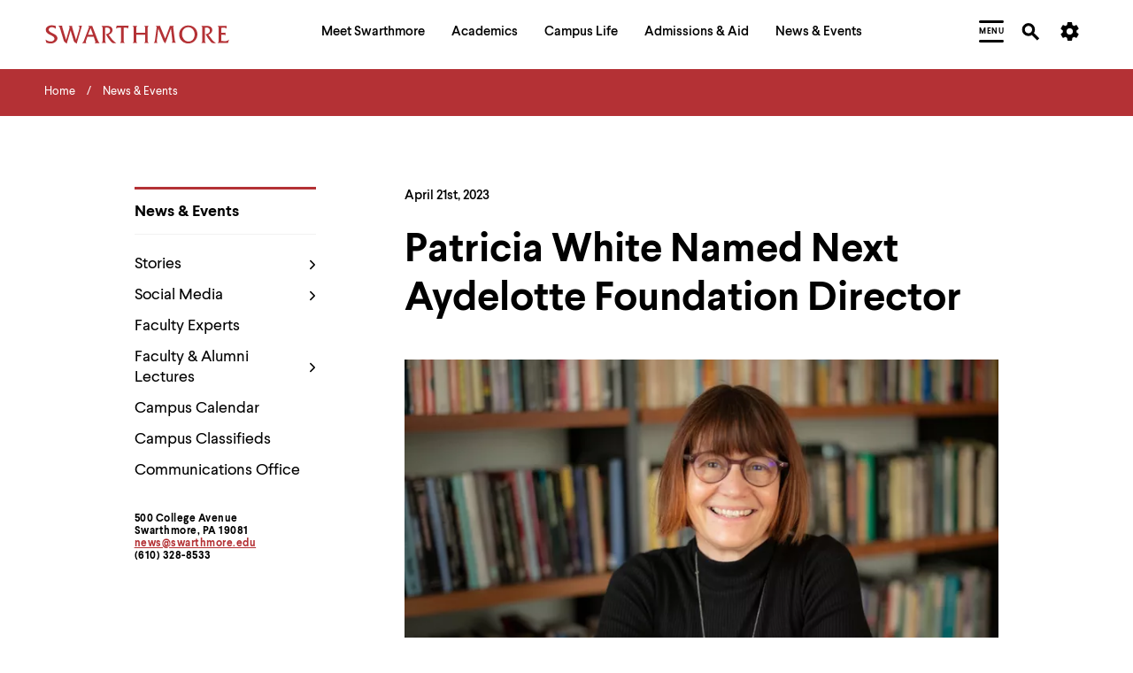

--- FILE ---
content_type: application/javascript; charset=utf-8
request_url: https://siteimproveanalytics.com/js/siteanalyze_66356461.js
body_size: 16685
content:
var _sz=_sz||[];_sz&&_sz.core&&_sz.core._isloaded!=null?_sz.core.warn&&_sz.core.warn("Script requested to load and execute again, this is not desirable and will be blocked"):(_sz.push(["accountid",66356461]),_sz.push(["region","r1"]),_sz.push(["endpoint","global"]),_sz.push(["heatmap",{matches:{permanent:["https://lifechanging.swarthmore.edu","https://lifechanging.swarthmore.edu/make-an-impact","https://www.swarthmore.edu","https://www.swarthmore.edu/academics","https://www.swarthmore.edu/admissions-aid","https://www.swarthmore.edu/admissions-aid/transfer-to-swarthmore","https://www.swarthmore.edu/admissions-aid/welcome","https://www.swarthmore.edu/admissions-aid/welcome-to-swarthmore","https://www.swarthmore.edu/campus-life","https://www.swarthmore.edu/computer-science","https://www.swarthmore.edu/dining-and-community-commons","https://www.swarthmore.edu/economics","https://www.swarthmore.edu/engineering","https://www.swarthmore.edu/english-literature","https://www.swarthmore.edu/human-resources","https://www.swarthmore.edu/human-resources/pay-stub-and-payroll-codes","https://www.swarthmore.edu/its","https://www.swarthmore.edu/lang-center","https://www.swarthmore.edu/libraries","https://www.swarthmore.edu/libraries/research-scholarship","https://www.swarthmore.edu/meet-swarthmore","https://www.swarthmore.edu/news-events","https://www.swarthmore.edu/psychology"],include:[],exclude:[]}}]),_sz.push(["detect_struggles",{rageClick:{clickThreshold:4,clickRadius:20,timeWindowMs:2e3},excessiveScroll:{continuous:{pagesThreshold:3,timeWindowMs:1500},backAndForth:{minScrollHeightMultiplier:1.5,pagesThreshold:.5,timeWindowMs:1e3},rage:{directionChanges:4,timeWindowMs:1e3},debounceMs:1e3}}]),_sz=_sz||[],function(w,d,sz,undefined){function process(args){var name=args[0];core.actions[name]===undefined?core.action("set",args):core.action(name,args.slice(1))}var core={curr:w.location.href,ref:d.referrer,esc:function(str){return encodeURIComponent(new String(str).replace(/(\r?\n)+/g," ").replace(/\s+/g," ").replace(/^\s+|\s+$/,""))},empty:function(e){return e==undefined||e==null||e==""},isarray:function(arr){return arr==undefined||arr==null?!1:Array&&typeof Array.isArray=="function"?Array.isArray(arr):Object.prototype.toString.call(arr)==="[object Array]"},tag:function(str){return d.getElementsByTagName?d.getElementsByTagName(str):[]},id:function(str){return d.getElementById?d.getElementById(str):!1},clone:function(o){var n={};for(var i in o)o.hasOwnProperty(i)&&(n[i]=o[i]);return n},rnd:function(){return Math.floor(Math.random()*1e5)},txt:function(o){return o.textContent?o.textContent:o.innerText},trim:function(str){return!str||typeof str!="string"?str:typeof str.trim=="function"?str.trim():str.replace(/^\s+|\s+$/gi,"")},uuid:function(){var S4=function(){return((1+Math.random())*65536|0).toString(16).substring(1)};return S4()+S4()+"-"+S4()+"-"+S4()+"-"+S4()+"-"+S4()+S4()+S4()},navtime:function(){var perf=w.performance||w.webkitPerformance||w.mozPerformance||w.msPerformance;return!perf||!perf.timing||perf.timing.navigationStart<1?null:(new Date).getTime()-perf.timing.navigationStart},_isready:!1,_readyhandlers:[],register:function(n,f){f.base=this.actions[n];this.actions[n]=f},actions:{},action:function(n,a){this.actions[n].apply(this.actions,a)},data:[],ready:function(f){if(f===undefined)return this._isready||core.done();this.when(this.ready,f)},queueready:function(f){this._isready&&core.done()?f():this._readyhandlers.push(f)},done:function(){return this._isloaded&&d&&d.body!=null&&(d.readyState=="interactive"||d.readyState=="complete")},_isloaded:!1,_whenTimer:null,when:function(cond,what){cond()?what():setTimeout(function(){core.when(cond,what)},50)},fmt:function(){for(var reg,_a=Array.prototype.slice.call(arguments),s=_a[0],a=_a.slice(1),i=0;i<a.length;i++)reg=new RegExp("\\{"+i+"\\}","gm"),s=s.replace(reg,a[i]);return s},listen:function(e,h){e.addEventListener?e.addEventListener("mousedown",h,!1):e.attachEvent&&e.attachEvent("onmousedown",h)},load:function(src){var szfb=d.createElement("script"),s;szfb.type="text/javascript";szfb.async=!0;szfb.src=src;s=d.getElementsByTagName("script")[0];s.parentNode.insertBefore(szfb,s)},global:function(n){return w[n]!==undefined&&w[n]!==null?w[n]:null},_images:[],_idx:0,requesturl:function(p,o){var params=[],val,seenValues,a,paramValue,i,url;o.rnd=sz.core.rnd();for(i in o)if(val=o[i],!this.empty(val))if(this.isarray(val))for(seenValues={},a=0;a<val.length;a++)this.empty(val[a])||(paramValue=this.esc(val[a]),seenValues[paramValue]==null&&(params.push(i+"="+paramValue),seenValues[paramValue]=!0));else params.push(i+"="+this.esc(val));return i=this._idx++,url=p+"?"+params.join("&"),url},request:function(p,o){var url=this.requesturl(p,o);this._images[i]=new Image;this._images[i].src="https://"+url;this.log("Requesting {0}",url)},fetch:function(resource,options){if(!w.fetch||typeof w.fetch!="function")return(this.warn("Fetch not available, cannot request {0}",resource),Promise&&typeof Promise.reject=="function")?Promise.reject(new Error("Fetch not available")):void 0;if(!resource)return(this.warn("Invalid fetch resource {0}",resource),Promise&&typeof Promise.reject=="function")?Promise.reject(new Error("Invalid fetch resource")):void 0;this.log("Fetching {0}",resource);var p=w.fetch(resource,options),self=this;return p.catch(function(reason){self.warn.apply(self,["Failed to fetch {0}: {1}",resource,reason])}),p},_logqueue:[],_logshown:!1,log:function(){this._logqueue.push({type:"msg",msg:Array.prototype.slice.call(arguments)});this._logshown&&this.showlog()},warn:function(){this._logqueue.push({type:"warn",msg:Array.prototype.slice.call(arguments)});this._logshown&&this.showlog()},showlog:function(){var dw,s,i,o,_e,_c;for(this._logshown=!0,dw=d.getElementById("szdebugarea"),dw&&dw.parentNode.removeChild(dw),s="",i=0;i<this._logqueue.length;i++)o=this._logqueue[i],s+='<p style="padding:8px;margin:0;margin-bottom:8px;background:#'+(o.type=="msg"?"FFF7C9":"ca0000;color:white")+';">'+(o.type=="warn"?"<b>Warning:<\/b> ":"")+decodeURIComponent(new String(this.fmt.apply(this,o.msg)).replace(/(&[a-z_]+=|\?)/g,"<br />&nbsp;&nbsp;&nbsp;$1"))+"<\/p>";_c=d.createElement("a");_c.href="#";_c.innerHTML="× Close";_c.style.cssText="display:block;float:right;color:black;text-decoration:none;";_c.onclick=function(){return _e.parentNode.removeChild(_e),core._logshown=!1,!1};_e=d.createElement("div");_e.style.cssText="position:fixed;top:10px;right:10px;background:white;border:1px #ccc solid;width:800px;padding:20px;padding-bottom:10px;font-size:12px;font-family:Arial;line-height:135%;max-height:90%;overflow-y:auto;text-align:left;z-index:999";_e.innerHTML=s;_e.id="szdebugarea";_e.appendChild(_c);d.body.appendChild(_e)},cookie:function(n,v,o){var expires,date,cookiev,cookies,i,cookie;if(typeof v!="undefined"){o=o||{path:"/"};v===null&&(v="",o.expires=-1);expires="";o.expires&&(typeof o.expires=="number"||o.expires.toUTCString)&&(typeof o.expires=="number"?(date=new Date,date.setTime(date.getTime()+o.expires*864e5)):date=o.expires,expires="; expires="+date.toUTCString());var path=o.path?"; path="+o.path:"; path=/",domain=o.domain?"; domain="+o.domain:"",secure=o.secure?"; secure":"",sameSite=o.sameSite?"; samesite="+o.sameSite:"; samesite=lax";d.cookie=[n,"=",encodeURIComponent(v),expires,path,domain,secure,sameSite,].join("")}else{if(cookiev=null,d.cookie&&d.cookie!=="")for(cookies=d.cookie.split(";"),i=0;i<cookies.length;i++)if(cookie=cookies[i].replace(/^\s+|\s+$/g,""),cookie.substring(0,n.length+1)==n+"="){cookiev=decodeURIComponent(cookie.substring(n.length+1));break}return cookiev}}},data,orig,i;for(core.register("set",function(name,val){for(var parts=name.split("."),prop=sz,key;parts.length>0;){if(key=parts.shift(),prop[key]===undefined){prop=0;break}if(parts.length==0)break;prop=prop[key]}prop&&key?prop[key]=val:core.warn("No property named {0}",name)}),core.register("register",function(args){core.register(args[0],args[1])}),core.register("custom",function(f,name){var msg="Running custom function";name&&name!=""&&(msg+=": <strong>"+name+"<\/strong>");core.log(msg);try{f()}catch(e){core.warn("Custom function failed! "+e.message)}}),core.register("setcurr",function(v){core.curr=v}),core.register("setref",function(v){core.ref=v}),core.register("loaded",function(){core._isloaded=!0}),core.register("showlog",function(){core.showlog()}),data=[],orig=[],i=0;i<sz.length;i++)data.push(sz[i]),orig.push(sz[i]);core.data=data;core.ready(function(){for(var i=0;i<orig.length;i++)process(orig[i]);while(core._readyhandlers.length>0)core._readyhandlers.shift().call();core._isready=!0});sz.push=function(args){core.data.push(args);core.ready()?process(args):core._readyhandlers.push(function(){process(args)})};sz.core=core}(window,document,_sz),function(w,d,sz,undefined){function request(path,reqObj,callback){sz.core.request(path,reqObj);callback&&typeof callback=="function"&&callback()}function fetchRequest(path,reqObj,fetchOptions){fetchOptions=fetchOptions||{};var resource,requestOptions={},requestParams={};if(reqObj!=null)for(k in reqObj)reqObj.hasOwnProperty(k)&&!sz.core.empty(reqObj[k])&&(requestParams[k]=reqObj[k]);return fetchOptions.method=="POST"||fetchOptions.method=="post"?(resource="https://"+path,requestOptions={method:"POST",headers:{"Content-Type":"application/x-www-form-urlencoded"},body:new URLSearchParams(requestParams)}):(resource="https://"+sz.core.requesturl(path,requestParams),requestOptions={method:"GET"}),fetchOptions.keepAlive===!0&&(requestOptions.keepalive=!0),sz.core.fetch(resource,requestOptions)}function trackOnClick(href){request(sz.analytics.endpoint.fullpath(),{accountid:opts.accountid,prev:opts.prev,ourl:href,ref:w.location.href,autoonclick:1,ckl:opts.ckl,rt:null})}function excludeOnClick(href,exclusions){var currentHref,i;try{if(currentHref=w.location.href.split("#")[0],href==null||href==""||href.toLowerCase().indexOf("javascript:")==0||href.indexOf("#")==0||href.charAt(href.length-1)=="#"||href==w.location.href||href==currentHref||href.indexOf(currentHref+"#")==0)return!0;if(sz.core.isarray(exclusions)!==!0)return!1;for(i=0;i<exclusions.length;i++)if(href.indexOf(exclusions[i])!==-1)return!0;return!1}catch(err){return!0}}function registeronclick(except){if(sz.analytics.config.cantrack&&!sz.analytics.state.onclickattached&&sz.analytics.config.noonclick!==!0){var anchors=sz.core.tag("a"),areas=sz.core.tag("area"),attachonclick=function(links){for(var l,i=0;i<links.length;i++)(l=links[i],excludeOnClick(l.href,except))||function(link){sz.core.listen(link,function(evt){evt&&evt[sz.analytics.config.onClickKey]===!0||(trackOnClick(link.href),evt&&(evt[sz.analytics.config.onClickKey]=!0))});l[sz.analytics.config.onClickKey]=!0}(l)};sz.core.log("Attaching onclick handlers");attachonclick(anchors);attachonclick(areas);sz.analytics.state.onclickattached=!0}}function registerOnClickFallback(){if(document.body==null||typeof document.body.addEventListener!="function"){sz.core.warn("Unable to attach onclick fallback handler");return}typeof document.body.removeEventListener!="function"&&document.body.removeEventListener("mousedown",handleOnClickFallbackEvent);document.body.addEventListener("mousedown",handleOnClickFallbackEvent);sz.core.log("Attached onclick fallback handler")}function handleOnClickFallbackEvent(evt){var elm,href;sz.analytics.config.noonclick!==!0&&evt!=null&&evt.target!=null&&typeof evt.target.closest=="function"&&evt[sz.analytics.config.onClickKey]!==!0&&(elm=evt.target.closest("a, area"),elm&&(href=elm.href,href&&!excludeOnClick(href,sz.analytics.config.noonclick)&&trackOnClick(href),evt[sz.analytics.config.onClickKey]=!0))}function eventParams(category,action,label){return{aid:opts.accountid,url:opts.url,luid:opts.luid,prev:opts.prev,c:category,a:action,l:label,cid:opts.cid,addcid:opts.addcid,ckl:opts.ckl,o:++eventOrder,d:Math.round((new Date-sz.analytics.state.requestTime)/1e3)}}function searchParams(searchTerm,results){var searchOpts={aid:opts.accountid,url:opts.url,luid:opts.luid,prev:opts.prev,search_term:searchTerm,cid:opts.cid,addcid:opts.addcid,ckl:opts.ckl,o:++searchOrder,d:Math.round((new Date-sz.analytics.state.requestTime)/1e3)};return results!=null&&(searchOpts.results=results),searchOpts}function feedbackParams(feedbackId,feedbackUid,rating,comment){var feedbackOpts={aid:opts.accountid,url:opts.url,title:opts.title,luid:opts.luid,prev:opts.prev,feedback_id:feedbackId,sluid:feedbackUid,cid:opts.cid,addcid:opts.addcid,ckl:opts.ckl,o:++feedbackOrder,d:Math.round((new Date-sz.analytics.state.requestTime)/1e3)};return rating!=null&&typeof rating=="number"&&(feedbackOpts.rating=rating),comment&&(feedbackOpts.comment=comment),feedbackOpts}function pingParams(pingValues){var pingOpts={aid:opts.accountid,url:opts.url,luid:opts.luid,prev:opts.prev,cid:opts.cid,addcid:opts.addcid,ckl:opts.ckl,o:++pingOrder};for(k in pingValues)pingValues.hasOwnProperty(k)&&(pingOpts[k]=pingValues[k]);return pingOpts}function hasdonottrack(){var dnt=window.doNotTrack||navigator.doNotTrack||navigator.msDoNotTrack;return dnt=="yes"||dnt=="1"||window.external&&window.external.msTrackingProtectionEnabled&&window.external.msTrackingProtectionEnabled()}function whenTracked(callback){sz.core.when(function(){return sz.analytics.state.tracked},callback)}function pingFlush(){sz.push([registry.ping,!0])}function usePing(){pingHandle!=null&&(clearInterval(pingHandle.interval),d.removeEventListener("visibilitychange",pingHandle.listener));sz.analytics.ping.enabled=!0;var pingInterval=Math.max(~~sz.analytics.ping.interval,5e3);pingHandle={interval:setInterval(function(){sz.push([registry.ping,!1])},pingInterval),listener:function(){d.visibilityState=="hidden"&&pingFlush()}};d.addEventListener("visibilitychange",pingHandle.listener);sz.core.log("Enabled ping functionality")}function resetTrackingState(){sz.analytics.state.tracked=!1;sz.analytics.state.onclickattached=!1;eventOrder=0;searchOrder=0;feedbackOrder=0;pingOrder=0;lastPing="{}";sz.analytics.timeTracker!=null&&sz.analytics.timeTracker.reset()}var registry={afterPageviewTracked:"after_pageview_tracked",attachOnClick:"attachonclick",breadcrumbs:"breadcrumbs",dump:"dump",endpoint:"endpoint",event:"event",feedbackResponse:"feedback_response",feedbackView:"feedback_view",groupSelector:"groupselector",invokeTracking:"invoketracking",kvp:"kvp",metaGroupName:"metagroupname",noOnClick:"noonclick",noTrack:"notrack",observe:"observe",param:"param",path:"path",ping:"ping",region:"region",request:"request",search:"search",set:"set",trackDynamic:"trackdynamic",trackPageview:"trackpageview"},opts={url:w.location.href,ref:d.referrer,title:d.title,res:w.screen.width+"x"+w.screen.height,accountid:"{ACCOUNT_ID}",groups:null,path:null,hits:null,sw:null,cid:null,rt:sz.core.navtime(),prev:null,ourl:null,luid:sz.core.uuid(),feedbackid:null,addcid:null,dnt:null,ckl:null},internalOpts={grk:null,kvps:null,breadcrumbsSelector:null,groupSelector:null,metaGroupName:null},defaultTracker=function(){sz.push([registry.invokeTracking])},tracker=defaultTracker,getRootDomain=function(){var result=/[-\w]+\.(?:[-\w]+\.xn--[-\w]+|[-\w]{3,}|[-\w]+\.[-\w]{2})$/i.exec(location.hostname);return(result&&result.length==1?result[0]:location.hostname).replace(/^www\./i,"")},getTimeTracker=function(){if(!w.performance||typeof w.performance.now!="function")return null;var tracker={_value:0,_marker:null,time:function(){var value=this._value,now;return this._marker!=null&&(now=w.performance.now(),value=this._value+Math.max(0,now-this._marker)),Math.round(value)},start:function(){this._marker==null&&(this._marker=w.performance.now())},stop:function(){if(this._marker!=null){var now=w.performance.now();this._value+=Math.max(0,now-this._marker);this._marker=null}},reset:function(){this._value=0;this._marker=null;this.updateState()},updateState:function(){d.visibilityState=="visible"?this.start():this.stop()}};return d.addEventListener("visibilitychange",()=>{tracker.updateState()}),tracker.updateState(),tracker},internalEventTypes={afterPageviewTracked:"after_pageview_tracked"},internalEventHandlers={notify:function(eventType){var args=Array.prototype.slice.call(arguments,1),eventTypeConfiguration=internalEventHandlers[eventType],listeners,i;if(eventTypeConfiguration&&typeof eventTypeConfiguration=="object"&&(listeners=eventTypeConfiguration.listeners,listeners&&listeners.length&&!(listeners.length<1)))for(i=0;i<listeners.length;i++)try{listeners[i].apply(null,args)}catch(e){sz.core.warn("Failed to notify listener {0} for event type {1} due to: {2}",i,eventType,e)}},[internalEventTypes.afterPageviewTracked]:{listeners:[],notify:function(trackOpts){internalEventHandlers.notify(internalEventTypes.afterPageviewTracked,trackOpts)}}},eventOrder,searchOrder,feedbackOrder,pingOrder,pingHandle,lastPing,getKvpValues;sz.analytics={config:{cantrack:!0,noonclick:!1,trackTime:!1,ready:!1,onClickKey:"szaocHandled"+sz.core.rnd(),cookieless:!1},cookie:{name:"nmstat",domain:getRootDomain(),expires:1e3,secure:!1,sameSite:null},endpoint:{configured:!1,host:"{ACCOUNT_ID}.global",domain:"siteimproveanalytics.io",path:"image.aspx",fullpath:function(host,path){return sz.analytics.endpoint.configure(),path||(path=host,host=this.host),(host||this.host)+"."+this.domain+"/"+(path||this.path)},configure:function(){sz.analytics.endpoint.configured||(sz.analytics.endpoint.host=sz.analytics.endpoint.host.replace("{ACCOUNT_ID}",opts.accountid||"shared"),sz.core.log("Configured host: {0}.{1}",sz.analytics.endpoint.host,sz.analytics.endpoint.domain),sz.analytics.endpoint.configured=!0)}},state:{requested:!1,requestTime:new Date,tracked:!1,onclickattached:!1},observer:null,ping:{enabled:!1,interval:3e4},region:"",timeTracker:null,getRootDomain:getRootDomain,replaceTracker:function(newTracker){tracker=typeof newTracker=="function"?newTracker:defaultTracker},opts:function(k){return opts[k]},getSessionId:function(){var cookieValue,cookieOptions,storedValue;return sz.analytics.config.cantrack&&!sz.analytics.config.cookieless?(cookieValue=sz.core.cookie(sz.analytics.cookie.name),cookieValue||(cookieValue=sz.core.uuid(),cookieOptions={expires:sz.analytics.cookie.expires,domain:sz.analytics.cookie.domain,secure:sz.analytics.cookie.secure,sameSite:sz.analytics.cookie.sameSite},sz.core.cookie(sz.analytics.cookie.name,cookieValue,cookieOptions),storedValue=sz.core.cookie(sz.analytics.cookie.name),storedValue||(sz.core.log("Failed to set cookie at domain '{0}', using fallback domain '{1}' instead",sz.analytics.cookie.domain,location.hostname),cookieOptions.domain=location.hostname,sz.core.cookie(sz.analytics.cookie.name,cookieValue,cookieOptions))),cookieValue):null},setCookieless:function(){var prevCookie=null;return function(enable){enable===!0?sz.analytics.config.cookieless||(sz.analytics.config.cookieless=!0,opts.ckl="1",prevCookie||(prevCookie=sz.core.cookie,sz.core.cookie=function(key,value){if(value!=undefined){sz.core.warn("All cookie functionality has been disabled. Not writing cookie {0} with value {1}",key,value);return}return prevCookie(key)})):(opts.ckl=null,prevCookie&&(sz.core.cookie=prevCookie,prevCookie=null));opts.prev=sz.analytics.getSessionId();sz.core.log("Prev refresh after cookieless config change: {0}",opts.prev)}}(),eventHandlers:function(){return{afterPageviewTracked:[].concat(internalEventHandlers[internalEventTypes.afterPageviewTracked].listeners)}}};sz.analytics.request=function(path,reqObj,callback){request(path,reqObj,callback)};sz.analytics.fetchRequest=function(path,reqObj,fetchOptions){return fetchRequest(path,reqObj,fetchOptions)};sz.core.register(registry.attachOnClick,function(){registeronclick(sz.analytics.config.noonclick);registerOnClickFallback()});eventOrder=0;searchOrder=0;feedbackOrder=0;pingOrder=0;pingHandle=null;sz.core.register(registry.endpoint,function(endpointHost){endpointHost?(sz.analytics.endpoint.host=endpointHost.indexOf("{ACCOUNT_ID}")<0?"{ACCOUNT_ID}."+endpointHost:endpointHost,sz.analytics.endpoint.configured=!1,sz.analytics.endpoint.configure()):sz.core.warn("Could not reconfigure endpoint host.")});sz.core.register(registry.region,function(region){region?(sz.core.log("Setting analytics region to: {0}",region),sz.analytics.region=region):sz.core.warn("Could not configure analytics region.")});sz.core.register(registry.event,function(category,action,label){if(category&&action){if(!sz.analytics.config.cantrack)return}else{sz.core.warn("Category and action must be provided for event.");return}whenTracked(function(){request(sz.analytics.endpoint.fullpath("event.aspx"),eventParams(category,action,label))})});sz.core.register(registry.search,function(searchTerm,results){if(searchTerm){if(!sz.analytics.config.cantrack)return}else{sz.core.warn("Search term must be provided for searches.");return}whenTracked(function(){request(sz.analytics.endpoint.fullpath("search.aspx"),searchParams(searchTerm,results))})});sz.core.register(registry.feedbackView,function(feedbackId,feedbackUid){if(sz.analytics.config.cantrack){if(!feedbackId){sz.core.warn("Feedback id must be provided for feedback views.");return}if(!feedbackUid){sz.core.warn("Feedback log id must be provided for feedback views.");return}whenTracked(function(){request(sz.analytics.endpoint.fullpath("surveyview.aspx"),feedbackParams(feedbackId,feedbackUid))})}});sz.core.register(registry.feedbackResponse,function(feedbackId,feedbackUid,rating,comment){if(sz.analytics.config.cantrack){if(!feedbackId){sz.core.warn("Feedback id must be provided for feedback responses.");return}if(!feedbackUid){sz.core.warn("Feedback log id must be provided for feedback responses.");return}if((rating==null||rating<1)&&!comment){sz.core.warn("Feedback responses must provide either a rating or a comment.");return}whenTracked(function(){request(sz.analytics.endpoint.fullpath("surveyresponse.aspx"),feedbackParams(feedbackId,feedbackUid,rating,comment))})}});lastPing="{}";sz.core.register(registry.ping,function(){var pingValues,trackedTimeMs,observedEvents,observedDuration,nextPing;sz.analytics.config.cantrack&&((pingValues={},sz.analytics.config.trackTime&&sz.analytics.timeTracker!=null&&(trackedTimeMs=sz.analytics.timeTracker.time(),typeof trackedTimeMs=="number"&&trackedTimeMs>0&&(pingValues.tms=trackedTimeMs)),sz.analytics.observer!=null&&(observedEvents=sz.analytics.observer.isRecording?sz.analytics.observer.recordedEvents:0,observedEvents>0&&(pingValues.obsevt=observedEvents),observedDuration=sz.analytics.observer.isRecording?sz.analytics.observer.recordedDuration:0,observedDuration>0&&(pingValues.obstms=observedDuration)),Object.keys(pingValues)<1)||(nextPing=JSON.stringify(pingValues),nextPing!=lastPing)&&(whenTracked(function(){fetchRequest(sz.analytics.endpoint.fullpath("ping.aspx"),pingParams(pingValues),{method:"GET",keepAlive:d.visibilityState=="hidden"})}),lastPing=nextPing))});sz.core.register(registry.dump,function(){console.debug(sz.analytics);console.debug(opts);console.debug(internalOpts)});sz.core.register(registry.noOnClick,function(v){sz.analytics.config.noonclick=v});sz.core.register(registry.afterPageviewTracked,function(handler){typeof handler=="function"?internalEventHandlers[internalEventTypes.afterPageviewTracked].listeners.push(handler):sz.core.warn("Invalid argument provided to after pageview tracked, was expecting function, but got {0}",typeof handler)});sz.core.register(registry.set,function(name,value){opts.hasOwnProperty(name)?opts[name]=value:this.set.base(name,value)});sz.core.register(registry.breadcrumbs,function(selector){var bc,extractedPath;(internalOpts.breadcrumbsSelector=selector,selector&&d.querySelector)&&(bc=d.querySelector(selector),bc&&(extractedPath=sz.core.trim(sz.core.txt(bc)),sz.core.empty(extractedPath)||sz.push([registry.path,extractedPath])))});sz.core.register(registry.path,function(newPath){sz.core.empty(newPath)||(opts.path=newPath,sz.push([registry.kvp,"path",newPath]),sz.core.log("Path set: {0}",newPath))});sz.core.register(registry.groupSelector,function(selector){var res,groups,i,t,values,j;if(internalOpts.groupSelector=selector,selector&&d.querySelectorAll){for(res=d.querySelectorAll(selector),groups=[],sz.core.empty(opts.groups)||(groups=opts.groups.split(",")),i=0;i<res.length;i++)if(t=sz.core.trim(sz.core.txt(res[i])),!sz.core.empty(t))for(values=t.split(","),j=0;j<values.length;j++)groups.push(values[j]);groups.length>0&&(opts.groups=groups.join(","),sz.push([registry.kvp,"szGroupName",groups]),sz.core.log("Groups set: {0}",groups.join(", ")))}});sz.core.register(registry.metaGroupName,function(name){var me,gc,i,metaValue,values,j;for(internalOpts.metaGroupName=name,me=sz.core.tag("meta"),gc=[],sz.core.empty(opts.groups)||(gc=opts.groups.split(",")),i=0;i<me.length;i++)if(me[i].name==name&&(metaValue=sz.core.trim(me[i].content),!sz.core.empty(metaValue)))for(sz.core.log("Metagroup pushing group for meta name {0}: {0}",me[i].name,me[i].content),values=metaValue.split(","),j=0;j<values.length;j++)gc.push(values[j]);gc.length>0&&(opts.groups=gc.join(","),sz.push([registry.kvp,"szGroupName",gc]),sz.core.log("Metagroup set: {0}",gc.join(", ")))});sz.core.register(registry.param,function(n,v){if(typeof n=="object")for(i in n)n.hasOwnProperty(i)&&sz.push([registry.param,i,n[i]]);else sz.core.log("Param {0} = {1}",n,v),internalOpts.grk==null&&(internalOpts.grk={}),internalOpts.grk[n]=v});getKvpValues=function(input){var values=[];if(sz.core.isarray(input))for(i=0;i<input.length;i++)sz.core.empty(input[i])||values.push(input[i]);else sz.core.empty(input)||values.push(input);return values};sz.analytics.addKvpValues=function(n,v,replace){var values,j;if(typeof n=="object")for(i in n)n.hasOwnProperty(i)&&sz.analytics.addKvpValues(i,n[i],replace);else{if(values=getKvpValues(v),internalOpts.kvps==null&&(internalOpts.kvps={}),replace===!0)internalOpts.kvps[n]=values;else for(internalOpts.kvps[n]=internalOpts.kvps[n]||[],j=0;j<values.length;j++)internalOpts.kvps[n].push(values[j]);sz.core.log("Kvp {0} = {1}",n,JSON.stringify(internalOpts.kvps[n]))}};sz.core.register(registry.kvp,function(n,v,replace){sz.analytics.addKvpValues(n,v,replace)});sz.core.register(registry.request,function(data){data.accountid===undefined&&(data.accountid=opts.accountid);request(sz.analytics.endpoint.fullpath(),data)});sz.core.register(registry.trackPageview,function(){var c=sz.analytics,trackOpts,grkKey,kvpKey;if(!c.state.tracked&&c.config.cantrack&&c.config.ready){if(trackOpts=sz.core.clone(opts),internalOpts.grk!=null)for(grkKey in internalOpts.grk)internalOpts.grk.hasOwnProperty(grkKey)&&(trackOpts["grk_"+grkKey]=internalOpts.grk[grkKey]);if(internalOpts.kvps!=null)for(kvpKey in internalOpts.kvps)internalOpts.kvps.hasOwnProperty(kvpKey)&&(trackOpts["kvp_"+kvpKey]=internalOpts.kvps[kvpKey]);request(c.endpoint.fullpath(),trackOpts,function(){c.state.tracked=!0;c.state.requestTime=new Date;trackOpts.sw&&sz.push([registry.search,trackOpts.sw,trackOpts.hits])});try{internalEventHandlers[internalEventTypes.afterPageviewTracked].notify(trackOpts)}catch(e){sz.core.warn("Failed to notify after pageview tracked listeners")}}else c.state.tracked&&sz.core.log("Already tracked...")});sz.core.register(registry.noTrack,function(v){v===undefined&&(v=!0);v?sz.core.cookie("sz_notrack","true",{expires:1825}):sz.core.cookie("sz_notrack",null);sz.analytics.config.cantrack=!v});sz.tracking=function(){return sz.analytics.config.cantrack};sz.donottrack=function(){return opts.dnt===!0&&!!hasdonottrack()};sz.core.register(registry.trackDynamic,function(params){var curUrl,i;if(pingFlush(),curUrl=opts.url,opts.url=w.location.href,opts.ref=curUrl,opts.title=d.title,opts.luid=sz.core.uuid(),opts.rt=null,opts.ourl=null,opts.groups=null,opts.path=null,opts.hits=null,opts.sw=null,internalOpts.grk=null,internalOpts.kvps=null,resetTrackingState(),internalOpts.breadcrumbsSelector&&sz.push([registry.breadcrumbs,internalOpts.breadcrumbsSelector]),internalOpts.groupSelector&&sz.push([registry.groupSelector,internalOpts.groupSelector]),internalOpts.metaGroupName&&sz.push([registry.metaGroupName,internalOpts.metaGroupName]),params)if(typeof params!="object"||params instanceof Array){if(params.length>0)for(i=0;i<params.length;i++)sz.push(params[i])}else for(k in params)params.hasOwnProperty(k)&&sz.push([k,params[k]]);sz.push([registry.invokeTracking])});sz.core.register(registry.invokeTracking,function(){if(!!sz.analytics.config.cantrack&&sz.donottrack()&&(sz.core.log("Do not track enabled"),sz.analytics.config.cantrack=!1),!sz.analytics.config.cantrack){sz.core.log("Tracking not enabled, skipping invocation");return}sz.push([registry.trackPageview])});sz.core.ready(function(){if(sz.core.log("Running ready at {0}",(new Date).getTime()),sz.core.cookie("sz_notrack")!==null&&sz.push([registry.noTrack]),opts.prev=sz.analytics.getSessionId(),sz.core.log("Prev initially set: {0}",opts.prev),sz.push([registry.afterPageviewTracked,function(){sz.analytics.state.onclickattached=!1;registeronclick(sz.analytics.config.noonclick);registerOnClickFallback()},]),sz.analytics.config.trackTime===!0){var timeTracker=getTimeTracker();timeTracker!=null&&(sz.analytics.timeTracker=timeTracker,sz.core.log("Enabled time tracker"),usePing())}sz.analytics.config.ready=!0;tracker()})}(window,document,_sz),function(w,d,sz,undefined){function initializeListeners(){var elmTagName,elms,i;if(state.supportQuerySelector){sz.core.log("Attaching behaviour map mousedown handlers");helpers.on(d,"mousedown",listeners.click);for(elmTagName in consts.boundingElements)if(consts.boundingElements.hasOwnProperty(elmTagName)&&consts.boundingElements[elmTagName]==!0){elms=sz.core.tag(elmTagName);for(i in elms)helpers.on(elms[i],"mousedown",listeners.click)}}sz.core.log("Attaching behaviour map scroll + resize handlers");helpers.on(w,"scroll",listeners.scroll);helpers.on(w,"resize",listeners.resize)}function dispatch(e){var payload,params;if(e){switch(e.type){case"click":payload="c|"+e.point.x+"|"+e.point.y+"|"+e.path;break;case"scroll":payload="s|"+e.pos.l+"|"+e.pos.t;break;default:return}params=payloadparams(payload);sz.analytics.request(sz.analytics.endpoint.fullpath("heat.aspx"),params)}}function payloadparams(chunk){var ws=helpers.viewPort();return{aid:sz.analytics.opts("accountid"),url:sz.analytics.opts("url"),luid:sz.analytics.opts("luid"),prev:sz.analytics.opts("prev"),p:chunk,ww:ws.w,wh:ws.h,cid:sz.analytics.opts("cid"),addcid:sz.analytics.opts("addcid"),ckl:sz.analytics.opts("ckl"),o:++hmOrder,d:Math.round((new Date-sz.analytics.state.requestTime)/1e3)}}var config={scrollDelay:350,resizeDelay:350},state={running:!1,initViewPort:null,supportQuerySelector:!0,clickCount:0,scrollHandle:null,lastViewPort:{l:0,t:0},scrollCount:0},consts={hostnameRx:/^([\w@:.-]+)$/i,pathnameRx:/((?:\/\w+)*\/[-\w.]+[^#&?\s]*)$/i,maxSrcLen:50,boundingElements:{A:!0,AREA:!0,ARTICLE:!1,BODY:!1,BUTTON:!0,DIV:!1,FOOTER:!1,FRAME:!1,IFRAME:!1,H1:!1,H2:!1,H3:!1,H4:!1,H5:!1,H6:!1,HEADER:!1,HTML:!1,IMG:!0,INPUT:!0,LABEL:!1,LI:!1,MAIN:!1,SECTION:!1,SELECT:!0,SPAN:!1,TABLE:!1,TD:!1,TH:!1,TEXTAREA:!0}},helpers={on:function(el,events,callback){for(var $events=events.split(" "),i=$events.length;i--;)el.addEventListener?el.addEventListener($events[i],callback,!1):el.attachEvent&&el.attachEvent("on"+$events[i],callback)},off:function(el,events,callback){for(var $events=events.split(" "),i=$events.length;i--;)el.removeEventListener?el.removeEventListener($events[i],callback,!1):el.detachEvent&&el.detachEvent("on"+$events[i],callback)},stop:function(e){e.stopPropagation?e.stopPropagation():e.cancelBubble!=null&&(e.cancelBubble=!0)},sourceElement:function(e){return e.srcElement||e.target},boundingElement:function(srcElement){for(var boundingElement=srcElement;boundingElement!=null&&consts.boundingElements[boundingElement.tagName]==null;)boundingElement=boundingElement.parentNode;return boundingElement},map:function(arr,f){for(var res=[],i=0;i<arr.length;i++)res.push(f(arr[i],i));return res},cssEscape:function(str){var firstChar=str.charAt(0),result="";return/^-+$/.test(str)?"\\-"+str.slice(1):(/\d/.test(firstChar)&&(result="\\3"+firstChar+" ",str=str.slice(1)),result+helpers.map(str.split(""),function(chr){return/[\t\n\v\f]/.test(chr)?"\\"+chr.charCodeAt().toString(16)+" ":(/[ !"#$%&'()*+,.\/:;<=>?@\[\\\]^_`{|}~]/.test(chr)?"\\":"")+chr}).join(""))},isUniqueSelector:function(str,el){if(!state.supportQuerySelector||!str)return!1;var matches=d.querySelectorAll(str);return matches.length===1&&matches[0]===el},pathFromSrc:function(src){var a=d.createElement("a"),pathName;return a.href=src,pathName=a.pathname,a=null,pathName||""},parent:function(el){var parent=el.parentNode;return parent.nodeType==1&&!/\b(html|body|head)\b/i.test(parent.tagName)?parent:null},childSelector:function(el,tagName){var i,sibling;if(!el.parentNode)return null;var siblings=el.parentNode.children,siblingsLength=siblings.length,index=0,theOnlyType=!0;for(i=0;i<siblingsLength;i++)if(sibling=siblings[i],sibling===el)index=i+1;else if(sibling.tagName.toLowerCase()==tagName&&(theOnlyType=!1,index!==0))break;return theOnlyType?null:index===1?":first-child":index===siblingsLength?":last-child":":nth-child("+index+")"},pathSelector:function(el){var tagName=el.tagName.toLowerCase(),parent=helpers.parent(el),childSelector=helpers.childSelector(el,tagName);return(parent?helpers.pathSelector(parent)+">":"")+tagName+(childSelector||"")},cssSelector:function(el){var orgEl=el,selector="",s="",filename="",pathname="",tagName,uniqueClass,uniqueClassCount,i,l,cl,count,hash,hostname,name,labelFor,pseudoChild;do{if(!el.tagName)return"";if(tagName=el.tagName.toLowerCase(),/\b(html|body|head)\b/i.test(tagName))return tagName+selector;var id=el.id,className=sz.core.trim(el.className),classList=el.classList||className.split(/\s+/);if(typeof id!="string"&&(id=null),id&&((id=helpers.cssEscape(id),s="#"+id+selector,helpers.isUniqueSelector(s,orgEl))||(s=tagName+"[id='"+id.replace("'","\\'")+"']"+selector,helpers.isUniqueSelector(s,orgEl))))return s;if(uniqueClass="",className&&d.getElementsByClassName){for(uniqueClassCount=Infinity,i=0,l=classList.length;i<l;i++)cl=classList[i],count=d.getElementsByClassName(cl).length,count<uniqueClassCount&&(uniqueClassCount=count,uniqueClass=helpers.cssEscape(cl));if((s=tagName+"."+uniqueClass+selector,helpers.isUniqueSelector(s,orgEl))||id&&(s=tagName+"[id='"+id.replace("'","\\'")+"']."+uniqueClass+selector,helpers.isUniqueSelector(s,orgEl)))return s}switch(tagName){case"a":if((hash=el.hash,hash&&(s=tagName+"[href='"+hash.replace("'","\\'")+"']"+selector,helpers.isUniqueSelector(s,orgEl)))||(pathname=((el.pathname||"").match(consts.pathnameRx)||["",""])[1],pathname&&pathname.length<=consts.maxSrcLen&&(s=tagName+"[href*='"+pathname.replace("'","\\'")+"']"+selector,helpers.isUniqueSelector(s,orgEl)))||(hostname=((el.hostname||"").match(consts.hostnameRx)||["",""])[1],hostname&&hostname.length<=consts.maxSrcLen&&(s=tagName+"[href*='"+hostname.replace("'","\\'")+"']"+selector,helpers.isUniqueSelector(s,orgEl))))return s;break;case"img":if(pathname=helpers.pathFromSrc(el.src),filename=(pathname.match(consts.pathnameRx)||["","",])[1],filename&&pathname.length<=consts.maxSrcLen&&(s=tagName+"[src*='"+filename.replace("'","\\'")+"']"+selector,helpers.isUniqueSelector(s,orgEl)))return s;break;case"input":case"button":case"select":case"textarea":if(name=el.getAttribute("name"),name&&(s=tagName+"[name='"+name.replace("'","\\'")+"']"+selector,helpers.isUniqueSelector(s,orgEl)))return s;break;case"label":if(labelFor=el.getAttribute("for"),labelFor&&(s=tagName+"[for='"+labelFor.replace("'","\\'")+"']"+selector,helpers.isUniqueSelector(s,orgEl)))return s}if(pseudoChild=helpers.childSelector(el,tagName),pseudoChild){if(selector=tagName+pseudoChild+selector,helpers.isUniqueSelector(selector,orgEl))return selector}else if(id)selector=tagName+"[id='"+id.replace("'","\\'")+"']"+selector;else if(uniqueClass)selector=tagName+"."+uniqueClass+selector;else if(selector=tagName+selector,helpers.isUniqueSelector(selector,orgEl))return selector}while((el=el.parentNode)&&(selector=">"+selector));return selector},viewPort:function(){return{l:Math.round((w.pageXOffset||d.documentElement.scrollLeft)-(d.documentElement.clientLeft||0)),t:Math.round((w.pageYOffset||d.documentElement.scrollTop)-(d.documentElement.clientTop||0)),w:Math.round(w.innerWidth||d.documentElement.clientWidth||w.screen.width),h:Math.round(w.innerHeight||d.documentElement.clientHeight||w.screen.height)}},elementPoint:function(e,boundingElement){e=e||w.event;var pagePoint=helpers.pagePoint(e),rect=boundingElement.getBoundingClientRect(),scrollTop=d.documentElement.scrollTop?d.documentElement.scrollTop:d.body.scrollTop,scrollLeft=d.documentElement.scrollLeft?d.documentElement.scrollLeft:d.body.scrollLeft;return{x:Math.round(pagePoint.x-(rect.left+scrollLeft)),y:Math.round(pagePoint.y-(rect.top+scrollTop))}},pagePoint:function(e){e=e||w.event;var pageX=e.pageX,pageY=e.pageY;return pageX===undefined&&(pageX=e.clientX+d.body.scrollLeft+d.documentElement.scrollLeft,pageY=e.clientY+d.body.scrollTop+d.documentElement.scrollTop),{x:pageX,y:pageY}},preEventHandler:function(){state.scrollCount<1&&state.clickCount<1&&dispatch({pos:state.initViewPort,type:"scroll"})}},listeners,hmOrder,matcher;sz.analytics.heatmap={config:config,state:state,helpers:helpers};listeners={click:function(e){var srcElement,boundingElement,path,entry;e.szbHandled!==!0&&(helpers.preEventHandler(e),state.clickCount++,srcElement=helpers.sourceElement(e),boundingElement=helpers.boundingElement(srcElement),boundingElement!=null)&&(path=helpers.cssSelector(boundingElement),path&&path!="html")&&(entry={path:path,point:helpers.elementPoint(e,boundingElement),type:"click"},dispatch(entry),e.szbHandled=!0)},scroll:function(e){state.scrollHandle!=null&&clearTimeout(state.scrollHandle);state.scrollHandle=setTimeout(function(){helpers.preEventHandler(e);state.scrollCount++;var view=helpers.viewPort();(view.t!=state.lastViewPort.t||view.h!=state.lastViewPort.h)&&(dispatch({pos:view,type:"scroll"}),state.lastViewPort=view)},config.scrollDelay)},resize:function(){var cur=helpers.viewPort();state.scrollCount&&cur.h==state.lastViewPort.h||listeners.scroll()}};hmOrder=0;matcher={keys:Object.keys?Object.keys:function(o){var k,p;if(o!==Object(o))throw new TypeError("Object.keys called on a non-object");k=[];for(p in o)Object.prototype.hasOwnProperty.call(o,p)&&k.push(p);return k},extract:function(arr){for(var kv,k,v,obj={},ix=0;ix<arr.length;ix++)kv=arr[ix].split("="),kv.length>1&&(k=kv.shift(),v=kv.join("="),v.length>0&&(obj[k]=v));return obj},decompose:function(url){url=encodeURI(decodeURI(sz.core.trim(url||"").replace(/^.*?:\/\//g,"").split("#")[0]));var parts=url.split("?"),base=parts.shift().replace(/^www\./,"").replace(/\/+$/,""),params=this.extract(parts.join("?").split("&"));return{resource:base,params:params}},check_url:function(current,match){var keys,ix,k;if(current.resource===match.resource){for(keys=this.keys(match.params),ix=0;ix<keys.length;ix++)if(k=keys[ix],current.params[k]==undefined||current.params[k]!==match.params[k])return!1;return!0}return!1},check_list:function(current,list,callback){list=list||[];for(var i=0;i<list.length;i++)if(list[i]!=undefined&&this.check_url(current,this.decompose(list[i].toLowerCase())))return callback&&callback(list[i]),!0;return!1},enable:function(){var current=this.decompose(this.cur_url()),includeMatch,excludeMatch,result=current.resource&&this.check_list(current,this.matches.permanent.concat(this.matches.include),function(x){includeMatch=x})&&!this.check_list(current,this.matches.exclude,function(x){excludeMatch=x});return sz.core.log('Behaviour map tracking match:<br/>include = "{0}"<br/>exclude = "{1}"',encodeURI(includeMatch||""),encodeURI(excludeMatch||"")),result},matches:{permanent:[],include:[],exclude:[]},add_matches:function(m){m!=null&&(this.is_array(m.permanent)&&(this.matches.permanent=this.matches.permanent.concat(m.permanent)),this.is_array(m.include)&&(this.matches.include=this.matches.include.concat(m.include)),this.is_array(m.exclude)&&(this.matches.exclude=this.matches.exclude.concat(m.exclude)))},replacements:[],add_replacement:function(r){this.is_function(r)&&this.replacements.push(r)},is_function:function(x){return x!=null&&typeof x=="function"&&x instanceof Function},is_array:function(x){return x!=null&&x instanceof Array&&x.concat!=undefined&&x.length!=undefined},cur_url:function(){var u=((sz.analytics&&sz.analytics.opts?sz.analytics.opts("url"):"")||sz.core.curr).toLowerCase(),k;if(this.replacements&&this.replacements.length>0)for(k=0;k<this.replacements.length;k++)u=this.replacements[k](u);return u}};sz.core.register("heatmapreplacement",function(replacement){matcher.add_replacement(replacement)});sz.core.register("heatmap",function(config){matcher.add_matches(config.matches)});sz.core.register("heatmapinit",function(){if(sz.analytics.config.cantrack&&!sz.donottrack()){if(state.running){sz.core.log("Behaviour map tracking already running");return}try{if(!matcher.enable()){sz.core.log("Skipping behaviour map tracking");return}}catch(e){sz.core.log("Skipping behaviour map tracking due to: {0}",e);return}try{state.supportQuerySelector=!!d.querySelectorAll&&d.querySelectorAll("body > *:nth-child(1)").length===1}catch(e){state.supportQuerySelector=!1}sz.core.log("Enabling behaviour map tracking");state.running=!0;state.lastViewPort=helpers.viewPort();state.initViewPort=helpers.viewPort();initializeListeners()}});sz.core.ready(function(){sz.core.log("Running behaviour map ready at {0}",(new Date).getTime());sz.push(["heatmapinit"])})}(window,document,_sz),function(sz){"use strict";(()=>{function now(){return Date.now()}function getDistance(a,b){return Math.hypot(a.x-b.x,a.y-b.y)}function takeWhileReverse(arr,predicate,startIndex){const result=[];for(let i=startIndex!=null?startIndex:arr.length-1;i>=0&&i<arr.length;i--){if(!predicate(arr[i],i))break;result.push(arr[i])}return result}function countWhile(arr,predicate){let count=0;for(let i=0;i<arr.length;i++){if(!predicate(arr[i],i))break;count++}return count}function removeWhile(arr,predicate){const toRemoveCount=countWhile(arr,predicate);return toRemoveCount===arr.length?arr.length=0:toRemoveCount>0&&arr.splice(0,toRemoveCount),toRemoveCount}function isElement(val){return val!=null&&val instanceof Element}function pagePoint(e){return{x:Math.round(e.pageX),y:Math.round(e.pageY)}}function targetPoint(e,target){var _a,_b;const point=pagePoint(e);var rect=target.getBoundingClientRect(),scrollTop=((_a=document.documentElement)==null?void 0:_a.scrollTop)!=null?document.documentElement.scrollTop:document.body.scrollTop,scrollLeft=((_b=document.documentElement)==null?void 0:_b.scrollLeft)!=null?document.documentElement.scrollLeft:document.body.scrollLeft;return{x:Math.round(point.x-rect.left-scrollLeft),y:Math.round(point.y-rect.top-scrollTop)}}function getWindowDimensions(sz2){var _a,_b,_c,_d;let windowWidth=(_a=window.innerWidth)!=null?_a:0,windowHeight=(_b=window.innerHeight)!=null?_b:0;const helpers=(_d=(_c=sz2.analytics)==null?void 0:_c.heatmap)==null?void 0:_d.helpers;if(isObject(helpers)&&isFunction(helpers.viewPort)){const viewPort=helpers.viewPort();windowWidth=viewPort.w;windowHeight=viewPort.h}return{width:windowWidth,height:windowHeight}}function getElementSelector(sz2,element){var _a,_b;let elementSelector="";const helpers=(_b=(_a=sz2.analytics)==null?void 0:_a.heatmap)==null?void 0:_b.helpers;if(isObject(helpers)&&isFunction(helpers.boundingElement)&&isFunction(helpers.cssSelector)){const boundingElement=helpers.boundingElement(element);boundingElement&&(elementSelector=helpers.cssSelector(boundingElement))}return elementSelector}function isStruggleTracker(value){return isObject(value)&&typeof value.logStruggle=="function"&&typeof value.setTrackingContext=="function"}var __typeError=msg=>{throw TypeError(msg);},__accessCheck=(obj,member,msg)=>member.has(obj)||__typeError("Cannot "+msg),__privateGet=(obj,member,getter)=>(__accessCheck(obj,member,"read from private field"),getter?getter.call(obj):member.get(obj)),__privateAdd=(obj,member,value)=>member.has(obj)?__typeError("Cannot add the same private member more than once"):member instanceof WeakSet?member.add(obj):member.set(obj,value),__privateSet=(obj,member,value,setter)=>(__accessCheck(obj,member,"write to private field"),setter?setter.call(obj,value):member.set(obj,value),value),analyticsRegistry={afterPageviewTracked:"after_pageview_tracked",ping:"ping"},_sz,_trackers,StruggleManager=class{constructor(sz2){__privateAdd(this,_sz);__privateAdd(this,_trackers,{});__privateSet(this,_sz,sz2)}addTracker(tracker){const existing=__privateGet(this,_trackers)[tracker.type];existing&&(__privateGet(this,_sz).core.log("Uninstalling struggle tracker: {0}",tracker.type),existing.uninstall());__privateGet(this,_sz).core.log("Installing struggle tracker: {0}",tracker.type);__privateGet(this,_trackers)[tracker.type]=tracker;tracker.install()}clearTrackers(){[...Object.values(__privateGet(this,_trackers))].forEach(tracker=>{tracker.uninstall(),delete __privateGet(this,_trackers)[tracker.type]})}},isObject,isFunction,_sz2,_config,_handler,_listeners,_clickBuffer,RageClickTracker,RageClickStruggle,_sz3,_config2,_handler2,_listeners2,_continuousScrollBuffer,_backAndForthScrollBuffer,_rageScrollBuffer,_lastY,_lastDirection,ExcessiveScrollTracker,ExcessiveScrollStruggle,StruggleTracker;_sz=new WeakMap;_trackers=new WeakMap;isObject=x=>x!=null&&typeof x=="object";isFunction=x=>x!=null&&typeof x=="function";RageClickTracker=(class{constructor(sz2,config){__privateAdd(this,_sz2);__privateAdd(this,_config);__privateAdd(this,_handler,null);__privateAdd(this,_listeners,[]);__privateAdd(this,_clickBuffer,[]);this._type="rage_click";__privateSet(this,_sz2,sz2);__privateSet(this,_config,{...config})}get type(){return this._type}install(){if(__privateGet(this,_handler)==null){const self=this;__privateSet(this,_handler,function(e){self.handleClick.call(self,e)});window.addEventListener("click",__privateGet(this,_handler))}}uninstall(){__privateGet(this,_handler)!=null&&(window.removeEventListener("click",__privateGet(this,_handler)),__privateSet(this,_handler,null))}addListener(listener){__privateGet(this,_listeners).push(listener)}clearListeners(){__privateGet(this,_listeners).length=0}emitStruggle(struggle){__privateGet(this,_sz2).core.log("🔥 Rage click detected: {0}",JSON.stringify(struggle.debugLog()));__privateGet(this,_listeners).forEach(listener=>{try{listener(struggle)}catch(err){__privateGet(this,_sz2).core.warn("Failed to notify rage click listener: {0}",err instanceof Error?err.message:err)}})}handleClick(e){if(isElement(e.target)){const point=targetPoint(e,e.target);__privateGet(this,_clickBuffer).push({clientX:e.clientX,clientY:e.clientY,timestamp:now(),target:e.target,targetX:point.x,targetY:point.y});this.detectRageClick()}}detectRageClick(){this.pruneOldClicks();for(let i=0;i<__privateGet(this,_clickBuffer).length;i++){const base=__privateGet(this,_clickBuffer)[i],basePoint={x:base.clientX,y:base.clientY},cluster=__privateGet(this,_clickBuffer).filter(clickRecord=>{if(clickRecord.target===base.target)return!0;const distance=getDistance({x:clickRecord.clientX,y:clickRecord.clientY},basePoint);if(distance<=__privateGet(this,_config).clickRadius)return!0});if(cluster.length>=__privateGet(this,_config).clickThreshold){const elementSelector=getElementSelector(__privateGet(this,_sz2),base.target),windowDimensions=getWindowDimensions(__privateGet(this,_sz2)),delta=cluster[cluster.length-1].timestamp-cluster[0].timestamp;this.emitStruggle(new RageClickStruggle({type:"rage_click",x:base.targetX,y:base.targetY,node:base.target,elementSelector,clicks:cluster.length,delta,windowWidth:windowDimensions.width,windowHeight:windowDimensions.height}));this.clearClicks();return}}}pruneOldClicks(){const t=now();removeWhile(__privateGet(this,_clickBuffer),x=>t-x.timestamp>__privateGet(this,_config).timeWindowMs)}clearClicks(){__privateGet(this,_clickBuffer).length=0}});_sz2=new WeakMap;_config=new WeakMap;_handler=new WeakMap;_listeners=new WeakMap;_clickBuffer=new WeakMap;RageClickStruggle=(class{constructor(struggle){this.type="rage_click";this.x=struggle.x;this.y=struggle.y;this.node=struggle.node;this.elementSelector=struggle.elementSelector;this.clicks=struggle.clicks;this.delta=struggle.delta;this.windowWidth=struggle.windowWidth;this.windowHeight=struggle.windowHeight}logParameters(){return{st:"rage",p:this.elementSelector,cx:this.x,cy:this.y,cc:this.clicks,cd:this.delta,ww:this.windowWidth,wh:this.windowHeight}}sessionRecordableCustomEvent(){return{type:"rage_click",event:{node:this.node,clicks:this.clicks,delta:this.delta,x:this.x,y:this.y}}}debugLog(){return{elementSelector:this.elementSelector,x:this.x,y:this.y,windowWidth:this.windowWidth,windowHeight:this.windowHeight,clicks:this.clicks,delta:this.delta}}});ExcessiveScrollTracker=(class{constructor(sz2,config){__privateAdd(this,_sz3);__privateAdd(this,_config2);__privateAdd(this,_handler2,null);__privateAdd(this,_listeners2,[]);__privateAdd(this,_continuousScrollBuffer,{scrolls:[]});__privateAdd(this,_backAndForthScrollBuffer,{scrolls:[]});__privateAdd(this,_rageScrollBuffer,{scrolls:[]});__privateAdd(this,_lastY,0);__privateAdd(this,_lastDirection,null);this._type="excessive_scroll";__privateSet(this,_sz3,sz2);__privateSet(this,_config2,{...config});__privateSet(this,_lastY,window.scrollY)}get type(){return this._type}install(){if(__privateGet(this,_handler2)==null){const self=this;__privateSet(this,_handler2,function(){self.handleScroll.call(self)});window.addEventListener("scroll",__privateGet(this,_handler2),{passive:!0})}}uninstall(){__privateGet(this,_handler2)!=null&&(window.removeEventListener("scroll",__privateGet(this,_handler2)),__privateSet(this,_handler2,null))}addListener(listener){__privateGet(this,_listeners2).push(listener)}clearListeners(){__privateGet(this,_listeners2).length=0}emitStruggle(struggle){__privateGet(this,_sz3).core.log("📜 Excessive scroll detected: {0}",JSON.stringify(struggle.debugLog()));__privateGet(this,_listeners2).forEach(listener=>{try{listener(struggle)}catch(err){__privateGet(this,_sz3).core.warn("Failed to notify excessive scroll listener: {0}",err instanceof Error?err.message:err)}})}handleScroll(){const timestamp=now(),currentY=window.scrollY;if(currentY!==__privateGet(this,_lastY)){const deltaY=currentY-__privateGet(this,_lastY);__privateSet(this,_lastY,currentY);const windowDimensions=getWindowDimensions(__privateGet(this,_sz3));if(!(windowDimensions.height<1)){const jitterThreshold=Math.min(10,.1*windowDimensions.height);if(!(Math.abs(deltaY)<jitterThreshold)){const direction=deltaY>0?"down":"up",deltaPages=Math.abs(deltaY)/windowDimensions.height,scroll={direction,deltaPages,scrollY:currentY,timestamp};this.updateBufferAndDetect({buffer:__privateGet(this,_continuousScrollBuffer),predicate:()=>this.shouldDebounce(__privateGet(this,_continuousScrollBuffer),timestamp),updateFn:buffer=>buffer.scrolls.push(scroll),detectFn:()=>this.detectContinuousScroll(timestamp,windowDimensions)});this.updateBufferAndDetect({buffer:__privateGet(this,_backAndForthScrollBuffer),predicate:()=>document.documentElement.scrollHeight<__privateGet(this,_config2).backAndForth.minScrollHeightMultiplier*window.innerHeight||this.shouldDebounce(__privateGet(this,_backAndForthScrollBuffer),timestamp),updateFn:buffer=>buffer.scrolls.push(scroll),detectFn:()=>this.detectBackAndForthScroll(timestamp,windowDimensions)});this.updateBufferAndDetect({buffer:__privateGet(this,_rageScrollBuffer),predicate:()=>this.shouldDebounce(__privateGet(this,_rageScrollBuffer),timestamp),updateFn:buffer=>{__privateGet(this,_lastDirection)!==direction?buffer.scrolls.push(scroll):buffer.scrolls.length>1&&(buffer.scrolls[buffer.scrolls.length-1]=scroll)},detectFn:()=>this.detectRageScroll(timestamp,windowDimensions)});__privateSet(this,_lastDirection,direction)}}}}updateBufferAndDetect(options){const{buffer,predicate,updateFn,detectFn}=options;predicate()||(updateFn(buffer),detectFn())}detectContinuousScroll(now2,windowDimensions){const scrolls=__privateGet(this,_continuousScrollBuffer).scrolls;if(this.pruneOldScrolls(scrolls,now2,__privateGet(this,_config2).continuous.timeWindowMs),!(scrolls.length<1)){if(scrolls.length>1){const lastDirection=scrolls[scrolls.length-1].direction;let i=scrolls.length-1;while(i>0){if(scrolls[i-1].direction!=lastDirection)break;i--}i>0&&scrolls.splice(0,i)}const direction=scrolls[0].direction,totalPages=this.getTotalPages(scrolls);if(totalPages>=__privateGet(this,_config2).continuous.pagesThreshold){const firstScroll=scrolls[scrolls.length-1],lastScroll=scrolls[0];this.emitStruggle(new ExcessiveScrollStruggle({type:"excessive_scroll",start_top:firstScroll.scrollY,end_top:lastScroll.scrollY,pattern:0,scrolls:scrolls.length,forward_pages:direction==="down"?totalPages:0,backward_pages:direction==="up"?totalPages:0,delta:lastScroll.timestamp-firstScroll.timestamp,windowWidth:windowDimensions.width,windowHeight:windowDimensions.height}));this.clearScrolls(scrolls);__privateGet(this,_continuousScrollBuffer).lastEmitted=now2}}}detectBackAndForthScroll(now2,windowDimensions){const scrolls=__privateGet(this,_backAndForthScrollBuffer).scrolls;if(this.pruneOldScrolls(scrolls,now2,__privateGet(this,_config2).backAndForth.timeWindowMs),!(scrolls.length<2)){const lastDir=scrolls[scrolls.length-1].direction;if(scrolls.some(x=>x.direction!==lastDir)){const lastDirScrolls=takeWhileReverse(scrolls,x=>x.direction===lastDir),prevDirScrolls=takeWhileReverse(scrolls,x=>x.direction!==lastDir,scrolls.length-lastDirScrolls.length-1),lastDirPages=this.getTotalPages(lastDirScrolls),prevDirPages=this.getTotalPages(prevDirScrolls);if(lastDirPages>=__privateGet(this,_config2).backAndForth.pagesThreshold&&prevDirPages>=__privateGet(this,_config2).backAndForth.pagesThreshold){const forwardPages=lastDir==="down"?lastDirPages:prevDirPages,backwardPages=lastDir==="up"?lastDirPages:prevDirPages,firstScroll=prevDirScrolls[prevDirScrolls.length-1],lastScroll=lastDirScrolls[0];this.emitStruggle(new ExcessiveScrollStruggle({type:"excessive_scroll",start_top:firstScroll.scrollY,end_top:lastScroll.scrollY,pattern:1,scrolls:lastDirScrolls.length+prevDirScrolls.length,forward_pages:forwardPages,backward_pages:backwardPages,delta:lastScroll.timestamp-firstScroll.timestamp,windowWidth:windowDimensions.width,windowHeight:windowDimensions.height}));this.clearScrolls(scrolls);__privateGet(this,_backAndForthScrollBuffer).lastEmitted=now2}}}}detectRageScroll(now2,windowDimensions){const scrolls=__privateGet(this,_rageScrollBuffer).scrolls;if(this.pruneOldScrolls(scrolls,now2,__privateGet(this,_config2).rage.timeWindowMs),scrolls.length>__privateGet(this,_config2).rage.directionChanges){const firstScroll=scrolls[scrolls.length-1],lastScroll=scrolls[0];this.emitStruggle(new ExcessiveScrollStruggle({type:"excessive_scroll",start_top:firstScroll.scrollY,end_top:lastScroll.scrollY,pattern:2,scrolls:scrolls.length,forward_pages:0,backward_pages:0,delta:lastScroll.timestamp-firstScroll.timestamp,windowWidth:windowDimensions.width,windowHeight:windowDimensions.height}));this.clearScrolls(scrolls);__privateGet(this,_rageScrollBuffer).lastEmitted=now2}}shouldDebounce(buffer,now2){return buffer.lastEmitted!==void 0&&now2-buffer.lastEmitted<__privateGet(this,_config2).detectionDebounceMs}pruneOldScrolls(buffer,now2,timeWindowMs){removeWhile(buffer,x=>now2-x.timestamp>timeWindowMs)}getTotalPages(scrolls){const totalPages=scrolls.reduce((acc,x)=>acc+x.deltaPages,0);return Number(totalPages.toFixed(2))}clearScrolls(scrolls){scrolls.length=0}});_sz3=new WeakMap;_config2=new WeakMap;_handler2=new WeakMap;_listeners2=new WeakMap;_continuousScrollBuffer=new WeakMap;_backAndForthScrollBuffer=new WeakMap;_rageScrollBuffer=new WeakMap;_lastY=new WeakMap;_lastDirection=new WeakMap;ExcessiveScrollStruggle=(class{constructor(struggle){this.type="excessive_scroll";this.start_top=struggle.start_top;this.end_top=struggle.end_top;this.pattern=struggle.pattern;this.scrolls=struggle.scrolls;this.forward_pages=struggle.forward_pages;this.backward_pages=struggle.backward_pages;this.delta=struggle.delta;this.windowWidth=struggle.windowWidth;this.windowHeight=struggle.windowHeight}logParameters(){return{st:"excessive_scroll",scst:this.start_top,scet:this.end_top,scpt:this.getPatternShorthand(this.pattern),scs:this.scrolls,scfw:this.forward_pages,scbw:this.backward_pages,scd:this.delta,ww:this.windowWidth,wh:this.windowHeight}}getPatternShorthand(pattern){switch(pattern){case 2:return"rage";case 1:return"bckfth";case 0:default:return"cont"}}sessionRecordableCustomEvent(){return{type:"excessive_scroll",event:{pattern:this.pattern,scrolls:this.scrolls,forward_pages:this.forward_pages,backward_pages:this.backward_pages,delta:this.delta}}}debugLog(){return{start_top:this.start_top,end_top:this.end_top,pattern:this.pattern,forward_pages:this.forward_pages,backward_pages:this.backward_pages,delta:this.delta,windowWidth:this.windowWidth,windowHeight:this.windowHeight}}}),function(){(sz==null?void 0:sz.core)!=null&&(sz==null?void 0:sz.analytics)!=null&&(sz.core.register("detect_struggles",(config,overwrite)=>{if(sz.analytics.struggleTracker!=null)if(overwrite==!0)sz.core.log("Disabling previously configured struggle tracker"),sz.analytics.struggleTracker.manager&&sz.analytics.struggleTracker.manager.clearTrackers(),sz.analytics.struggleTracker=null;else{sz.core.log("Struggle tracking already enabled, skipping enabling again");return}if(!isObject(config)){sz.core.warn("Could not configure struggle tracker with the supplied configuration: {0}",config?JSON.stringify(config):"null");return}const tracker=new StruggleTracker(sz,config);sz.analytics.struggleTracker=tracker;const struggleTrackers=[];if(isObject(config.rageClick)){const rageClickTracker=new RageClickTracker(sz,config.rageClick);rageClickTracker.addListener(function(struggle){tracker.logStruggle(struggle);const observer=sz.analytics.observer;isObject(observer)&&observer.customEvent(struggle.sessionRecordableCustomEvent())});struggleTrackers.push(rageClickTracker);sz.core.log("Configured rage click tracker with configuration: {0}",JSON.stringify(config.rageClick))}if(isObject(config.excessiveScroll)){const excessiveScrollTracker=new ExcessiveScrollTracker(sz,config.excessiveScroll);excessiveScrollTracker.addListener(function(struggle){tracker.logStruggle(struggle);const observer=sz.analytics.observer;isObject(observer)&&observer.customEvent(struggle.sessionRecordableCustomEvent())});struggleTrackers.push(excessiveScrollTracker);sz.core.log("Configured excessive scroll tracker with configuration: {0}",JSON.stringify(config.excessiveScroll))}struggleTrackers.length>0?(struggleTrackers.forEach(struggleTracker=>{tracker.manager.addTracker(struggleTracker)}),sz.core.log("Installed {0} struggle trackers",struggleTrackers.length)):sz.core.log("No struggle trackers to install")}),sz.push([analyticsRegistry.afterPageviewTracked,function(trackOpts){var _a;const struggleTracker=(_a=sz.analytics)==null?void 0:_a.struggleTracker;if(isStruggleTracker(struggleTracker)){const context={accountId:trackOpts.accountid,logId:trackOpts.luid,url:trackOpts.url,cookieless:trackOpts.ckl,sessionId:trackOpts.prev,counter:0};struggleTracker.setTrackingContext(context)}}]))}();StruggleTracker=(class{constructor(sz2,config){this._recordedStruggles=0;this.buffer=[];this.trackingContext=null;this.sz=sz2;this._config=config;this._manager=new StruggleManager(sz2)}get recordedStruggles(){return this._recordedStruggles}get config(){return this._config}get manager(){return this._manager}logStruggle(struggle){isObject(struggle)&&(this.buffer.push(struggle),this._recordedStruggles++,this.emitStruggles())}setTrackingContext(trackingContext){this.trackingContext!=null&&this.emitStruggles();this.trackingContext=trackingContext;trackingContext!=null&&this.emitStruggles()}emitStruggles(){if(this.trackingContext!=null&&!(this.buffer.length<1)){const struggles=[...this.buffer];this.buffer.length=0;const context=this.trackingContext,route=this.sz.analytics.endpoint.fullpath("struggle.aspx");struggles.forEach(struggle=>{const parameters={aid:context.accountId,luid:context.logId,url:context.url,prev:context.sessionId,ckl:context.cookieless,o:++context.counter,...struggle.logParameters()};this.sz.analytics.request(route,parameters)})}}})})()}(_sz),_sz.core._isloaded=!0);